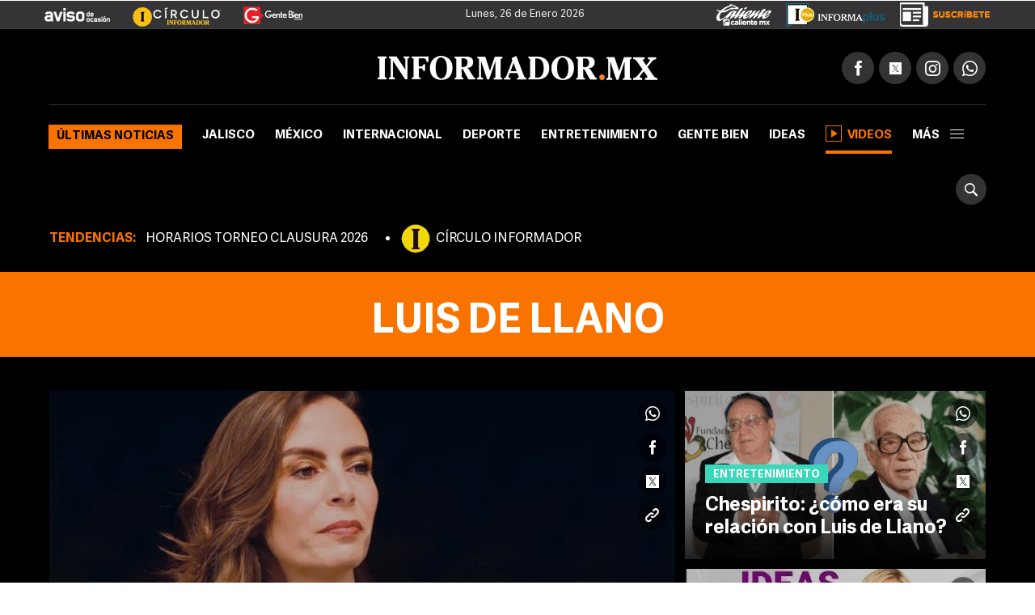

--- FILE ---
content_type: text/html;charset=UTF-8
request_url: https://hls.informador.mx/luis-de-llano-t5712
body_size: 15304
content:
<!DOCTYPE html>
<html lang="es-ES">
	<head>
		<link rel="preload" as="script" href="https://cdn.ampproject.org/v0.js"><meta charset="UTF-8">
<meta http-equiv="X-UA-Compatible" content="IE=edge">
<meta name="viewport" content="width=device-width, initial-scale=1, minimum-scale=1">
<link rel="manifest" href="/manifest.json" />
<script>
window.dataLayer = window.dataLayer || [];
</script>
<!-- Google Tag Manager -->
<script>(function(w,d,s,l,i){w[l]=w[l]||[];w[l].push({'gtm.start':
new Date().getTime(),event:'gtm.js'});var f=d.getElementsByTagName(s)[0],
j=d.createElement(s),dl=l!='dataLayer'?'&l='+l:'';j.async=true;j.src=
'https://www.googletagmanager.com/gtm.js?id='+i+dl;f.parentNode.insertBefore(j,f);
})(window,document,'script','dataLayer','GTM-TZHXTN9');</script>
<!-- End Google Tag Manager -->
<title>Luis de Llano. Últimas noticias de Luis de Llano | El Informador</title>
    <meta name="description" content="Productor mexicano de telenovelas" />
    <meta property="fb:pages" content="115103408384" />
    <meta property="fb:app_id" content="137983413303451" />
    <meta property="og:title" content="Luis de Llano" />
    <meta property="og:type" content="website" />
    <meta property="og:description" content="Productor mexicano de telenovelas" />
    <meta property="og:url" content="https://www.informador.mx/luis-de-llano-t5712">
    <meta property="og:image" content="https://www.informador.mx/__export/1505414948000/sites/elinformador/arte/apps/facebook.jpg" />
    <meta property="og:site_name" content="El Informador :: Noticias de Jalisco, México, Deportes &amp; Entretenimiento" />
    <meta name="twitter:card" content="summary_large_image" />
    <meta name="twitter:title" content="Luis de Llano" />
    <meta name="twitter:image" content="https://www.informador.mx/__export/1505415148000/sites/elinformador/arte/apps/twitter_summary_card.jpg" />
    <meta name="twitter:site" content="https://twitter.com/informador" />
    <meta name="twitter:creator" content="CMS Medios" />
    <meta name="twitter:url" content="informador" />
    <meta name="twitter:domain" content="https://www.informador.mx/luis-de-llano-t5712">
    <meta name="twitter:description" content="Productor mexicano de telenovelas" />
    <link rel="canonical" href="https://www.informador.mx/luis-de-llano-t5712">
	    <link rel="next" id="nextUrl" href="https://www.informador.mx/luis-de-llano-t5712/page-2">
		<script type="application/ld+json">{"@context":"http://schema.org","@type":"WebSite","name":"El Informador","url":"https://www.informador.mx","potentialAction":{"@type":"SearchAction","target":"https://www.informador.mx/buscar.html?search={search_term_string}","query-input":"required name=search_term_string"}}</script><script type="application/ld+json">{"@context":"http://schema.org","@type":"Organization","name":"El Informador :: Noticias de Jalisco, México, Deportes &amp; Entretenimiento","url":"https://www.informador.mx","logo":"https://www.informador.mx/export/sites/elinformador/arte/logo-amp-informador.jpg","sameAs":["https://twitter.com/informador","https://www.facebook.com/elinformador/","https://www.youtube.com/channel/informadormx","https://www.instagram.com/informador/","https://plus.google.com/+informador"]}</script><!--[if lt IE 9]>
        <script src="http://html5shim.googlecode.com/svn/trunk/html5.js"></script>
    < ![endif]-->
    
    <link rel="apple-touch-icon-precomposed" href="/__export/1505415108000/sites/elinformador/arte/apps/precomposed180.png_423348521.png" sizes="57x57">
    <link rel="apple-touch-icon-precomposed" href="/__export/1505415108000/sites/elinformador/arte/apps/precomposed180.png_24156201.png" sizes="60x60">
    <link rel="apple-touch-icon-precomposed" href="/__export/1505415010000/sites/elinformador/arte/apps/precomposed72.png" sizes="72x72">
    <link rel="apple-touch-icon-precomposed" href="/__export/1505415049000/sites/elinformador/arte/apps/precomposed76.png" sizes="76x76">
    <link rel="apple-touch-icon-precomposed" href="/__export/1505415108000/sites/elinformador/arte/apps/precomposed180.png_1435457771.png" sizes="114x114">
    <link rel="apple-touch-icon-precomposed" href="/__export/1505415036000/sites/elinformador/arte/apps/precomposed120.png" sizes="120x120">
    <link rel="apple-touch-icon-precomposed" href="/__export/1505415084000/sites/elinformador/arte/apps/precomposed144.png" sizes="144x144">
    <link rel="apple-touch-icon-precomposed" href="/__export/1505415096000/sites/elinformador/arte/apps/precomposed152.png" sizes="152x152">
    <link rel="apple-touch-icon-precomposed" href="/__export/1505415108000/sites/elinformador/arte/apps/precomposed180.png" sizes="180x180">
    <link href="/__export/1506443340000/sites/elinformador/arte/apps/favicon.ico" rel="shortcut icon">
    <link href="/__export/1506443340000/sites/elinformador/arte/apps/favicon.png" rel="icon" sizes="16x16" type="image/png">
    <link href="/__export/1505414981000/sites/elinformador/arte/apps/favicon32.png" rel="icon" sizes="32x32" type="image/png">
    <link href="/__export/1505415134000/sites/elinformador/arte/apps/favicon96.png" rel="icon" sizes="96x96" type="image/png">
    <link href="/__export/1505415122000/sites/elinformador/arte/apps/precomposed192.png" rel="icon" sizes="192x192" type="image/png">
    
    <link href="/__export/1740439394592/system/modules/com.tfsla.diario.d/resources/app.min.css" rel="stylesheet" />
	<link href="/__export/1653487697779/system/modules/com.tfsla.diario.d/resources/styles/devices.css" rel="stylesheet" />
    
    
    <!-- Begin comScore Tag -->
<script>
  var _comscore = _comscore || [];
  _comscore.push({ c1: "2", c2: "9729495" });
  (function() {
    var s = document.createElement("script"), el = document.getElementsByTagName("script")[0]; s.async = true;
    s.src = (document.location.protocol == "https:" ? "https://sb" : "http://b") + ".scorecardresearch.com/beacon.js";
    el.parentNode.insertBefore(s, el);
  })();
</script>
<noscript>
  <img src="https://sb.scorecardresearch.com/p?c1=2&c2=9729495&cv=2.0&cj=1" />
</noscript>
<!-- End comScore Tag -->
    
<!-- Medios Masivos -->
<!-- Cxense script begin -->
<script type="text/javascript">
var cX = cX || {}; cX.callQueue = cX.callQueue || [];
cX.callQueue.push(['setSiteId','1136332841875363313']);
cX.callQueue.push(['sendPageViewEvent']);
</script>
<script type="text/javascript">
(function(d,s,e,t){e=d.createElement(s);e.type='text/java'+s;e.async='async';
e.src='http'+('https:'===location.protocol?'s://s':'://')+'cdn.cxense.com/cx.js';
t=d.getElementsByTagName(s)[0];t.parentNode.insertBefore(e,t);})(document,'script');
</script>
<!-- Cxense script end -->
<!-- Medios Masivos -->
<!-- Teads Cookieless Tag -->
<script>
  window.teads_analytics = window.teads_analytics || {};
  window.teads_analytics.analytics_tag_id = "PUB_19008";
  window.teads_analytics.share = window.teads_analytics.share || function() {
    ;(window.teads_analytics.shared_data = window.teads_analytics.shared_data || []).push(arguments)
  };
</script>
<script async src="https://a.teads.tv/analytics/tag.js"></script>
<!-- Teads Cookieless Tag end --><script type="application/ld+json" id="list-ldjson">{"@context":"http://schema.org","@type":"ItemList","itemListElement":[]}</script><!-- NuNo: 6 -->
		<!-- DFP TARGETING !-->
		<script async src="https://cdn.ampproject.org/v0.js"></script>		
<script async custom-element="amp-ad" src="https://cdn.ampproject.org/v0/amp-ad-0.1.js"></script>
<script async custom-element="amp-sticky-ad" src="https://cdn.ampproject.org/v0/amp-sticky-ad-1.0.js"></script><script>var sizes = [
  [300, 250],
  [[970, 90], [728, 90]],
  [728, 90],
  [1, 1]
  ];
var idata = {
'slots':{
'intersticial':{'gt':'/1001694/InfoMobileInterstitial320x480', 'indn':0},
'side':{'cont':'div-gpt-ad-1505952612822-2', 'gt':'/1001694/InformadorWWW_Seccion_Square01_300x250', 'sizes':sizes[0], 'aps_size':[sizes[0]], 'indn':0, 'load':true},
'billb':{'cont':'div-gpt-ad-1497370577401-0', 'gt':'/1001694/billboard_top','sizes':[980, 250],'close':15000, 'indn':0}, 
//'preh':{'cont':'div-gpt-ad-1505952612822-1', 'gt':'/1001694/WWW_Home_Pre-Seccion_800x600','sizes':[800, 600],'close':15000, 'indn':0}, 
'stic':{'cont':'div-gpt-ad-1511567761041-0', 'gt':'/1001694/Sticky_Desktop', 'indn':0}, 
'1x1d':{'cont':'div-gpt-ad-1539621500235-0', 'gt':'/1001694/1x1Desktop','sizes':sizes[3], 'indn':0, 'indp':0},
'lbl':{'cont':'div-gpt-ad-1505952612822-5', 'gt':'/1001694/InformadorWWW_Seccion_Leaderboard_Bottom_970x90', 'sizes':sizes[1], 'aps_size':sizes[1], 'indn':0},
'lb1':{'cont':'div-gpt-ad-1507299657162-0', 'gt':'/1001694/SEC_LB_1', 'sizes':sizes[2], 'aps_size':[sizes[2]], 'indn':0, 'indp':2},
'lb2':{'cont':'div-gpt-ad-1507299657162-1', 'gt':'/1001694/SEC_LB_2', 'sizes':sizes[2], 'aps_size':[sizes[2]], 'indn':0, 'indp':4},
'lb3':{'cont':'div-gpt-ad-1507299657162-2', 'gt':'/1001694/SEC_LB_3', 'sizes':sizes[2], 'aps_size':[sizes[2]], 'indn':1, 'indp':3},
'lb4':{'cont':'div-gpt-ad-1507299657162-3', 'gt':'/1001694/SEC_LB_4', 'sizes':sizes[2], 'aps_size':[sizes[2]], 'indn':1, 'indp':6},
'lbi1':{'coni':'infinite-ad-','conf':'-1', 'gt':'/1001694/SEC_LB_5', 'sizes':sizes[2], 'aps_size':[sizes[2]], 'indn':'i','indi':3, 'indp':3},
'lbi2':{'coni':'infinite-ad-','conf':'-2', 'gt':'/1001694/SEC_LB_5', 'sizes':sizes[2], 'aps_size':[sizes[2]], 'indn':'i','indi':3, 'indp':6},
}
};
function load_newPage(page, adId)
{
console.log(idata.slots, adId);
if (idata.slots[adId]!==undefined){ idata.load.push(adId); }
console.log('to_load', idata.load);
}</script><script>idata.otC = {'nump':6};
            	 idata.target = [{'k':'GAdsBlock', 'v':'false'}, {'k':'PosSiteWid', 'v':'Tema'}, {'k':'Tema', 'v':'luis-de-llano'}];</script>
            	<script async='async' src='https://securepubads.g.doubleclick.net/tag/js/gpt.js'></script>
<script>
window.googletag = window.googletag || {cmd: []};
googletag.cmd.push(function() {
googletag.pubads().disableInitialLoad();
});
var slot_key = Object.keys(idata.slots); var slots = [];
!function(a9,a,p,s,t,A,g){if(a[a9])return;function q(c,r){a[a9]._Q.push([c,r])}a[a9]={init:function(){q("i",arguments)},fetchBids:function(){q("f",arguments)},setDisplayBids:function(){},targetingKeys:function(){return[]},_Q:[]};A=p.createElement(s);A.async=!0;A.src=t;g=p.getElementsByTagName(s)[0];g.parentNode.insertBefore(A,g)}("apstag",window,document,"script","//c.amazon-adsystem.com/aax2/apstag.js");
var slots = {}; function timeout(domIdx){ var elm = document.getElementById(domIdx);  if(typeof elm== "object"){ elm.parentNode.removeChild(elm); } }
loadAds(1);
function loadAds(index){
  // console.log('loadAds 2 ', index);
  var slots_aps= [];
  var slots_ref = [];
  idata.load = [];
  if(index!='s'){
    for (i = 0; i < slot_key.length; i++){
      var b_loa = false;
      var indnt = idata.slots[slot_key[i]].indn;
      if((indnt=='i'&&index>=idata.slots[slot_key[i]].indi)||(idata.slots[slot_key[i]].ind===true&&idata.slots[slot_key[i]].indn<=index-1)){ indnt = index-1; }
      if(
        indnt==index-1
        &&
        (idata.slots[slot_key[i]].indp==undefined||(idata.slots[slot_key[i]].indp!=undefined&&idata.slots[slot_key[i]].indp<=idata.otC.nump))
        ){ b_loa = true; }
if(b_loa===false&&idata.slots[slot_key[i]].load!=undefined){ 
slots_aps.push({ slotID: idata.slots[slot_key[i]].cont, slotName: idata.slots[slot_key[i]].gt, sizes: idata.slots[slot_key[i]].aps_size}); 
}
      if(b_loa){
        idata.load.push(slot_key[i]);
       // console.log('a aps', i, idata.slots[slot_key[i]].aps_size);
        if(idata.slots[slot_key[i]].aps_size){
          var  slot_cont = (idata.slots[slot_key[i]].indn=='i'||idata.slots[slot_key[i]].ind===true) ? (idata.slots[slot_key[i]].cont&&index==1?idata.slots[slot_key[i]].cont:idata.slots[slot_key[i]].coni+(index==1?0:index)+idata.slots[slot_key[i]].conf ) : idata.slots[slot_key[i]].cont;
        //  console.log('aps', index,slot_cont);
          slots_aps.push({ slotID: slot_cont, slotName: idata.slots[slot_key[i]].gt, sizes: idata.slots[slot_key[i]].aps_size});
        }
      }//else if(slot_key[i]=='side'){ slots_aps.push({ slotID: idata.slots[slot_key[i]].cont, slotName: idata.slots[slot_key[i]].gt, sizes: idata.slots[slot_key[i]].aps_size}); }
    }
  }else{
    slots_aps.push({ slotID: idata.slots['side'].cont, slotName: idata.slots['side'].gt, sizes: idata.slots['side'].aps_size});
  }
 // console.log('load', idata.load);
  if(idata.load.length>0){
   // console.log('slots_aps', slots_aps);
    googletag.cmd.push(function() {
      var close_slot = [];
      for (i = 0; i < idata.load.length; i++){
        if(idata.slots[idata.load[i]]){
          islot = idata.slots[idata.load[i]];
           // console.log('load iislot', islot);
          var  slot_cont = (islot.ind===true||islot.indn=='i') ? (islot.cont&&index==1?islot.cont:islot.coni+(index==1?0:index)+islot.conf ) : islot.cont;
          if(idata.load[i]=='intersticial'){
              slots[idata.load[i]] = googletag.defineOutOfPageSlot(islot.gt, googletag.enums.OutOfPageFormat.INTERSTITIAL), slots[idata.load[i]] && ( slots[idata.load[i]].addService(googletag.pubads()) , console.log("interstitialSlot has service..."), googletag.pubads().addEventListener("slotOnload",function(t){ slots[idata.load[i]]===t.slot && console.log("Interstitial is loaded.", t.slot) } ) );
          }else{
            if(islot.sizes)
            {
              var gt_slot = googletag.defineSlot( islot.gt, islot.sizes, slot_cont) ;

             // console.log('load gislot', islot.gt, islot.sizes, slot_cont);
            }else{
              var gt_slot = googletag.defineOutOfPageSlot(islot.gt, slot_cont) ;

           // console.log('load goislot', islot.gt, slot_cont);
            }
           // console.log('load islot', islot, gt_slot.getSlotElementId(), gt_slot);
            gt_slot.addService(googletag.pubads());
            if(islot.close){
              gt_slot.setCollapseEmptyDiv(true,true);
              close_slot.push({ slotID: slot_cont, timeout: islot.close, createElement: idata.load[i]=='preh'?'div':'span'});
            }
            if(slot_key[i]=='side'){ slots[idata.load[i]] = gt_slot; }
            slots_ref.push(gt_slot);
          }
        }
      }
     // console.log(idata.target.length, idata.target);
      for (i = 0; i < idata.target.length; i++){
valT = idata.target[i].v;
if(idata.otC['target'+idata.target[i].k]){ valT = idata.otC['target'+idata.target[i].k]; }
        googletag.pubads().setTargeting(idata.target[i].k, valT);
      }
     // console.log('close', close_slot);
      if(close_slot.length>0)
      {
        googletag.pubads().addEventListener('slotRenderEnded', function(event) {
          if(event.isEmpty===false){
            for (i = 0; i < close_slot.length; i++){
              if(event.size!=null){ 
                var domId = event.slot.getSlotId().getDomId();
                if(domId==close_slot[i].slotID){ 
                  setTimeout( function(){ timeout(domId); }, close_slot[i].timeout);
                  var btn= document.createElement(close_slot[i].createElement); 
                  if(close_slot[i].createElement=='div'){ btn.id = 'cerrar_ad'; } btn.title = 'Cerrar';
                  btn.innerHTML = 'X'; 
                  document.getElementById(domId).appendChild( btn );btn.onclick = function() { var elem = document.querySelector('#'+domId);
                  elem.parentNode.removeChild(elem); }; 
                }
              }
            }
          }
        }); 
      }
      googletag.pubads().enableSingleRequest();
      googletag.enableServices();
    });
  }
  if(slots_aps.length>0){
    function _getGPTSlots(apstagSlots) {
    // get all of the slot IDs that were requested
       var slotIDs = apstagSlots.map(function(slot) { return slot.slotID; });
          // return the slot objects corresponding to the gpt slotIDs
          return googletag.pubads().getSlots().filter(function(slot) {
            // return true if the ID of the slot object is in the gpt slotIDs array
            return slotIDs.indexOf(slot.getSlotElementId()) > -1;
     });
    }
   // console.log('slots_aps init', slots_aps);
    apstag.init({
      pubID: '4ea63c78-a6d0-4cf8-8f91-ee99713f9fbc',
      adServer: 'googletag',
      bidTimeout: 2e3
    });
    apstag.fetchBids({
      slots: slots_aps
    }, function(bids) {
      // set apstag bids, then trigger the first request to GAM
     // console.log('bids', bids);
      googletag.cmd.push(function() {
        apstag.setDisplayBids();
       // console.log('slots_ref', slots_ref, slots_aps);
      if(index==1){ googletag.pubads().refresh(); }else{  if(slots_ref.length>=slots_aps.length){  googletag.pubads().refresh(slots_ref); }else{ 
 googletag.pubads().refresh(_getGPTSlots(slots_aps)); } 
}

      });
    });
  }
}
</script><!-- / DFP TARGETING !-->
		<script>
		dataLayer.push({
		 'event': 'page_info',
		 'etiqueta': 'Luis de Llano',
		 'hit-template': 'tema',
		 'hit-type': 'desktop'
		});
		</script>
		<!-- SpecRules true !-->
  		<script type="speculationrules">{"prerender":[{"urls":["/entretenimiento/sasha-sokol-luis-de-llano-incumple-sanciones-y-no-ha-ofrecido-disculpa-publica-20260120-0176.html","/entretenimiento/Chespirito-como-era-su-relacion-con-Luis-Llano-20250702-0132.html","/ideas/Gracias-Sasha-20250628-0036.html","/ideas/El-tiempo-no-borra-el-abuso-20250626-0144.html","/entretenimiento/Luis-de-Llano-SCJN-ratifica-condena-contra-el-productor-por-relacion-con-Sasha-Sokol-20250626-0035.html","/entretenimiento/Juicios-Sasha-Sokol-contra-su-agresor-20240308-0152.html","/entretenimiento/Juicios-Sasha-Sokol-reacciona-a-la-Ley-Magno-que-promueve-Luis-de-Llano-20240117-0173.html","/entretenimiento/Sasha-Sokol-y-Luis-de-Llano-Benny-Ibarra-habla-sobre-la-sentencia-de-su-tio-20230514-0069.html","/entretenimiento/Luis-de-Llano-y-Sasha-Sokol-Ella-era-Rita-Macedo-la-polemica-madre-del-productor-20230511-0059.html"],"eagerness":"moderate"}]}</script><!-- / SpecRules !-->
	</head>
	<body class="page-section page-tag tag-luis-de-llano tag-5712" data-domain="https://www.informador.mx" data-page="1" data-singini="true" data-sing="Luis de Llano" data-url="https://www.informador.mx/luis-de-llano-t5712/">
		
		<!-- Google Tag Manager (noscript) -->
<noscript><iframe src="https://www.googletagmanager.com/ns.html?id=GTM-TZHXTN9"
height="0" width="0" style="display:none;visibility:hidden"></iframe></noscript>
<!-- End Google Tag Manager (noscript) --><div id="banner-1x1" class="banner">
			<!-- /1001694/1x1Desktop --><div id='div-gpt-ad-1539621500235-0' style='height:1px; width:1px;'><script>googletag.cmd.push(function() { googletag.display('div-gpt-ad-1539621500235-0'); });</script></div></div>
		<!-- /1001694/Sticky_Desktop --><div id='div-gpt-ad-1511567761041-0'><script>googletag.cmd.push(function() { googletag.display('div-gpt-ad-1511567761041-0'); });</script></div><div id="banner-takeover" class="banner">
			</div>
		
		<div id="banner-billboard" class="banner banner-header">
			<div id='div-gpt-ad-1497370577401-0'><script>googletag.cmd.push(function() { googletag.display('div-gpt-ad-1497370577401-0'); });</script></div></div>	
		
		<div class="header__logos " style="position:relative">
	<div class="row--fluid">
		<a href="http://aviso.informador.com.mx/" class="sl_aviso sp_logo" target="_blank" title="Ir a Aviso de Ocasión Informador">
			</a>
		<a href="http://www.circuloinformador.mx/" class="sl_circulo sp_logo" target="_blank" title="Ir a Circulo Informador">
			</a>			
		<a href="/seccion/gentebien/" class="sl_gente sp_logo" title="Ir a Gente Bien">
			</a>   
	    <div class="header_date">
	        <span id="hd_date" class="hd_date" style="border:none">
	            Lunes, 
	            26 de Enero&nbsp;2026</span>
	        <span id="hd_hour" class="hd_hour"></span>
	    </div>
	    <div class="header_top_right">
	    	<a href="http://online.caliente.mx/promoRedirect?member=informador&campaign=DEFAULT&channel=DEFAULT&zone=54623980&lp=0" class="sl_caliente sp_logo" target="_blank" title="Ir a caliente.mx">
			</a>
	        <a href="https://elinformador.pressreader.com/el-informador" class="ic-infpl sp_logo adic" target="_blank" title="Epaper">
	        	</a>
	        <a href="https://www.circuloinformador.mx/paquetes?utm_source=home&utm_medium=home&utm_campaign=wwwhome" class="ic-cirsu sp_logo adic" target="_blank" title="Suscríbete">
			</a>
	    </div>  			
	</div>
</div>
<header class="header-top site-header">
	<div class="row--fluid">
		<div class="row__logo">
			<a href="/" data-google-interstitial="false"  title="Ir al inicio" class="header__logo">
				<img alt="Logo de El Informador :: Noticias de Jalisco, México, Deportes &amp; Entretenimiento"  src="/export/sites/elinformador/arte/logo-desktop.png_162544458.png" width="346" height="30"/>
			</a>
			<div class="actions">
				
				<div class="social subnav">
					<span class="icon icon__facebook"></span>
					<span class="icon icon__twitter"></span>
					<span class="icon icon__instagram"></span>
					<a href="https://api.whatsapp.com/send?phone=523331913134" target="_blank" title="Contactenos por whatsapp"  class="icon icon__whatsapp"></a>
					<div class="submenu">
						<div class="fb-button">
							<div class="fb-like" data-href="https://www.facebook.com/elinformador/" data-layout="button_count" data-action="like" data-size="small" data-show-faces="false" data-share="false"></div>
						</div>
						<div class="tw-button">
							<a href="https://twitter.com/informador" class="twitter-follow-button" data-show-count="true" data-show-screen-name="false">Seguir @informador</a>
						</div>
						<div class="yt-button">
							<div class="g-ytsubscribe" data-channelid="UC-mLgnmcXpr9Sqe66gQfAMQ" data-layout="default" data-count="default"></div>
						</div>
						<div class="ins-button">
							<a href="https://www.instagram.com/informador/" target="_blank" title="Seguinos en Instagram">
								<span class="image"></span>
								<span class="text">Seguir</span>
							</a>
						</div>
						<div class="wsp-button">
							<a href="https://api.whatsapp.com/send?phone=523331913134" target="_blank" title="Contactenos por whatsapp">
								<span class="image"></span>
							</a>
						</div>
						</div>
				</div>
			</div>
		</div>
		<div class="row__nav">
		
			<a href="/" data-google-interstitial="false"  title="Ir al inicio" class="nav__logo">
				<img alt="Logo de El Informador :: Noticias de Jalisco, México, Deportes &amp; Entretenimiento" class="lazyload"  src="/export/sites/elinformador/arte/logo-desktop--min.png_349283178.png" width="16" height="36"/>
			</a>
			<nav class="nav__header full">
					<button type="button" class="trigger-menu">Secciones</button>
						<ul>
							<li class="ultimas active"><a href="/seccion/ultimas-noticias/" data-google-interstitial="false" >Últimas noticias</a></li>
							<li class="jalisco"><a href="/seccion/jalisco/" data-google-interstitial="false" >Jalisco</a></li>
							<li class="mexico"><a href="/seccion/mexico/" data-google-interstitial="false" >México</a></li>
							<li class="internacional"><a href="/seccion/internacional/" data-google-interstitial="false" >Internacional</a></li>
							<li class="deportes"><a href="/seccion/deportes/" data-google-interstitial="false" >Deporte</a></li>
							<li class="entretenimiento"><a href="/seccion/entretenimiento/" data-google-interstitial="false" >Entretenimiento</a></li>
							<li class="gentebien"><a href="/seccion/gentebien/" data-google-interstitial="false" >Gente Bien</a></li>
							<li class="ideas"><a href="/seccion/ideas/" data-google-interstitial="false" >Ideas</a></li>
							<li class=" active"><a href="/seccion/videos/" data-google-interstitial="false" ><span class="video-player"></span>Videos</a></li>
							<li class="subnav full">
								<a class="trigger" >más<span></span></a>
								<div class="submenu">
									<div class="content__nav">
									<div class="col col_3"><ul class="content__ul"><li class="content__li ultimas">
													<a href="/seccion/ultimas-noticias/" data-google-interstitial="false" title="Ir a Últimas noticias">Últimas noticias</a>
													</li>
								    				<li class="content__li jalisco">
													<a href="/seccion/jalisco/" data-google-interstitial="false" title="Ir a Jalisco">Jalisco</a>
													</li>
								    				<li class="content__li mexico">
													<a href="/seccion/mexico/" data-google-interstitial="false" title="Ir a México">México</a>
													</li>
								    				<li class="content__li internacional">
													<a href="/seccion/internacional/" data-google-interstitial="false" title="Ir a Internacional">Internacional</a>
													</li>
								    				<li class="content__li deportes">
													<a href="/seccion/deportes/" data-google-interstitial="false" title="Ir a Deporte">Deporte</a>
													</li>
								    				<li class="content__li entretenimiento">
													<a href="/seccion/entretenimiento/" data-google-interstitial="false" title="Ir a Entretenimiento">Entretenimiento</a>
													</li>
								    				<li class="content__li estilo">
													<a href="/seccion/estilo/" data-google-interstitial="false" title="Ir a Estilo">Estilo</a>
													</li>
								    				<li class="content__li gentebien">
													<a href="/seccion/gentebien/" data-google-interstitial="false" title="Ir a Gente Bien">Gente Bien</a>
													</li>
								    				<li class="content__li ideas">
													<a href="/seccion/ideas/" data-google-interstitial="false" title="Ir a Ideas">Ideas</a>
													</li>
								    				<li class="content__li economia">
													<a href="/seccion/economia/" data-google-interstitial="false" title="Ir a Economía">Economía</a>
													</li>
								    				<li class="content__li tecnologia">
													<a href="/seccion/tecnologia/" data-google-interstitial="false" title="Ir a Tecnología">Tecnología</a>
													</li>
								    				<li class="content__li">
													<a href="/seccion/cultura/" data-google-interstitial="false" title="Ir a Cultura">Cultura</a>
													</li>
								    				<li class="content__li">
													<a href="/seccion/videos/" data-google-interstitial="false" title="Ir a Videos" class="ic-video"><span class="video-player"></span>Videos</a>
													</li>
								    				<li class="content__li">
													<a href="/seccion/humor/" data-google-interstitial="false" title="Ir a Cartuchos">Cartuchos</a>
													</li>
								    				</ul></div><!-- duv --><div class="col col_3"><ul class="content__ul"><li class="content__li">
													<a href="/dias-festivos-y-puentes-t36108" data-google-interstitial="false" title="Ir a Días festivos y puentes">Días festivos y puentes</a>
													</li>
								    				<li class="content__li">
													<a href="/gobierno-de-jalisco-t412" data-google-interstitial="false" title="Ir a Gobierno de Jalisco">Gobierno de Jalisco</a>
													</li>
								    				<li class="content__li">
													<a href="/transporte-publico-t327" data-google-interstitial="false" title="Ir a Transporte Público">Transporte Público</a>
													</li>
								    				<li class="content__li">
													<a href="/zmg-t1866" data-google-interstitial="false" title="Ir a ZMG">ZMG</a>
													</li>
								    				<li class="content__li">
													<a href="/tren-ligero-t1197" data-google-interstitial="false" title="Ir a Tren Ligero">Tren Ligero</a>
													</li>
								    				<li class="content__li">
													<a href="/ciudad-de-mexico-t2169" data-google-interstitial="false" title="Ir a Ciudad de México">Ciudad de México</a>
													</li>
								    				<li class="content__li">
													<a href="/vicente-fernandez-t301" data-google-interstitial="false" title="Ir a Vicente Fernández">Vicente Fernández</a>
													</li>
								    				<li class="content__li">
													<a href="/impuestos-t1446" data-google-interstitial="false" title="Ir a Impuestos">Impuestos</a>
													</li>
								    				<li class="content__li">
													<a href="/seguridad-en-jalisco-t4" data-google-interstitial="false" title="Ir a Seguridad en Jalisco">Seguridad en Jalisco</a>
													</li>
								    				<li class="content__li">
													<a href="/guadalajara-t444" target="_blank" data-google-interstitial="false" title="Ir a Guadalajara">Guadalajara</a>
													</li>
								    				<li class="content__li">
													<a href="/balacera-t2851" data-google-interstitial="false" title="Ir a Balacera">Balacera</a>
													</li>
								    				</ul></div><!-- duv --><div class="col col_3"><ul class="content__ul"><li class="content__li">
													<a href="/puerto-vallarta-t1462" data-google-interstitial="false" title="Ir a Puerto Vallarta">Puerto Vallarta</a>
													</li>
								    				<li class="content__li">
													<a href="/netflix-t9013" data-google-interstitial="false" title="Ir a Netflix">Netflix</a>
													</li>
								    				<li class="content__li">
													<a href="/streaming-t5851" data-google-interstitial="false" title="Ir a Streaming">Streaming</a>
													</li>
								    				<li class="content__li">
													<a href="/series-de-television-t2525" data-google-interstitial="false" title="Ir a Series de Televisión">Series de Televisión</a>
													</li>
								    				<li class="content__li">
													<a href="/peliculas-t691" data-google-interstitial="false" title="Ir a Películas">Películas</a>
													</li>
								    				<li class="content__li">
													<a href="/television-t37" data-google-interstitial="false" title="Ir a Televisión">Televisión</a>
													</li>
								    				<li class="content__li">
													<a href="/musica-t32" data-google-interstitial="false" title="Ir a Música">Música</a>
													</li>
								    				<li class="content__li">
													<a href="/chivas-t23" data-google-interstitial="false" title="Ir a Chivas">Chivas</a>
													</li>
								    				<li class="content__li">
													<a href="/aguilas-del-america-t670" data-google-interstitial="false" title="Ir a Club América">Club América</a>
													</li>
								    				<li class="content__li">
													<a href="/atlas-t24" data-google-interstitial="false" title="Ir a Atlas">Atlas</a>
													</li>
								    				<li class="content__li">
													<a href="/sergio-perez-t2189" data-google-interstitial="false" title="Ir a Sergio Checo Pérez">Sergio "Checo" Pérez</a>
													</li>
								    				<li class="content__li">
													<a href="/f1-t426" data-google-interstitial="false" title="Ir a F1">F1</a>
													</li>
								    				<li class="content__li">
													<a href="/saul-canelo-alvarez-t5816" data-google-interstitial="false" title="Ir a Canelo Álvarez">Canelo Álvarez</a>
													</li>
								    				<li class="content__li">
													<a href="/redes-sociales-t7703" data-google-interstitial="false" title="Ir a Redes sociales">Redes sociales</a>
													</li>
								    				</ul></div><!-- duv --><div class="col col_3"><ul class="content__ul"><li class="content__li">
													<a href="https://www.circuloinformador.mx/paquetes?utm_source=home&utm_medium=home&utm_campaign=wwwhome" target="_blank" data-google-interstitial="false" title="Ir a Suscríbete" class="sp_logo adic ic-cirsu"></a>
													</li>
								    				<li class="content__li">
													<a href="https://www.informador.mx/epaper" target="_blank" data-google-interstitial="false" title="Ir a Informaplus" class="sp_logo adic ic-infpl"></a>
													</li>
								    				<li class="content__li">
													<a href="http://hemeroteca.informador.com.mx/" target="_blank" data-google-interstitial="false" title="Ir a Hemeroteca">Hemeroteca</a>
													</li>
								    				<li class="content__li">
													<a href="/pages/rss.html" data-google-interstitial="false" title="Ir a RSS">RSS</a>
													</li>
								    				</ul></div><!-- duv --></div><div class="content__nav _btm"><div class=""><ul class="content__ul"><li class="content__li">
													<a href="/contacto.html" data-google-interstitial="false" title="Ir a Contactar a la redacción">Contactar a la redacción</a>
													</li>
								    				<li class="content__li">
													<a href="/pages/derecho-replica.html" data-google-interstitial="false" title="Ir a Derecho de réplica">Derecho de réplica</a>
													</li>
								    				<li class="content__li">
													<a href="/pages/publicidad.html" data-google-interstitial="false" title="Ir a Aviso de privacidad">Aviso de privacidad</a>
													</li>
								    				</div><!-- duv1 -->
							</li>
						</ul>
					</nav>
			<button type="button" class="icon icon__search_cool lkn_search">
				<span>Buscar</span>
			</button>
		</div>
	</div>
	<form class="site-search" action="/buscar.html" method="POST">
		<fieldset>
			<button type="submit" class="icon icon__search_cool"></button>
			<input type="text" name="search" placeholder="Buscar" />
			<button type="button" class="close"></button>
		</fieldset>
	</form>
	
</header>
<nav class="nav__hotlinks h50">
<div class="content_nav_hdr">
		<ul><li>TENDENCIAS:</li>
		   <li class="content__li i0">
				<a href="/horarios-clausura-2026-t148995" title="" data-google-interstitial="false" class="hot-link">HORARIOS TORNEO CLAUSURA 2026</a>
				</li>
		<li class="content__li i1">
				<a href="http://bit.ly/3JHwlYa" title="" data-google-interstitial="false" class="acirculo">CÍRCULO INFORMADOR</a>
				</li>
		</ul>
		</div>
 	</nav>
<section class="site-main">			
			<div class="section-content">
				<div class="home-featured">
					<header class="section-header">
						<h1 class="section-title">Luis de Llano</h1>
						</header>
					
					<div class="page-builder">
	<div class="clearfix">
	<article class="news news-inner news-builder-medium entretenimiento" >
				<div class="news-share">
					<a href="https://api.whatsapp.com/send?text=Mira este articulo " target="_blank" rel="noopener" class="icon icon__whatsapp"></a>
					<button type="button" class="icon icon__facebook" data-share="facebook" data-link="https://www.informador.mx/entretenimiento/sasha-sokol-luis-de-llano-incumple-sanciones-y-no-ha-ofrecido-disculpa-publica-20260120-0176.html"></button>
					<button type="button" class="icon icon__twitter" data-share="twitter" data-link="https://www.informador.mx/entretenimiento/sasha-sokol-luis-de-llano-incumple-sanciones-y-no-ha-ofrecido-disculpa-publica-20260120-0176.html" data-text="Sasha Sokol menciona que Luis de Llano sigue sin cumplir su sentencia"></button>
					<button type="button" class="icon icon__link" data-share="simple_copy" data-link="https://www.informador.mx/entretenimiento/sasha-sokol-luis-de-llano-incumple-sanciones-y-no-ha-ofrecido-disculpa-publica-20260120-0176.html"></button>
				</div>
				
				<figure class="news-media" >
						<a href="/entretenimiento/sasha-sokol-luis-de-llano-incumple-sanciones-y-no-ha-ofrecido-disculpa-publica-20260120-0176.html" title="Sasha Sokol menciona que Luis de Llano sigue sin cumplir su sentencia">
							<img src="/__export/1709962218931/sites/elinformador/img/2024/03/08/imagen_m_vmkyimagen_rs1157583_age-2020-08-17-16-24-24_crop1709962215904.jpg_1638989778.jpg" width='938' height='521' alt="En entrevista con el programa “Siéntese quien pueda”, la exintegrante de Timbiriche explicó que el productor únicamente ha cumplido con la acreditación del curso, pero ha dejado pendientes el resto de las obligaciones establecidas en la sentencia. SUN / ARCHIVO" />
							</a>
					</figure>
				<div class="news-data">
					
					<span class="news-section">Entretenimiento</span>
					<h2 class="news-title">
						<a href="/entretenimiento/sasha-sokol-luis-de-llano-incumple-sanciones-y-no-ha-ofrecido-disculpa-publica-20260120-0176.html" title="Sasha Sokol menciona que Luis de Llano sigue sin cumplir su sentencia" >
							Sasha Sokol menciona que Luis de Llano sigue sin cumplir su sentencia</a>
					</h2>
					
				</div>
			</article>
				
		<div class="page-builder-vert">
			<div class="MiniaturasVerticales">
		<article class="news news-inner news-builder-largest entretenimiento" >
					
					<div class="news-share">
						<a href="https://api.whatsapp.com/send?text=Mira este articulo " target="_blank" rel="noopener" class="icon icon__whatsapp"></a>
						<button type="button" class="icon icon__facebook" data-share="facebook" data-link="https://www.informador.mx/entretenimiento/Chespirito-como-era-su-relacion-con-Luis-Llano-20250702-0132.html"></button>
						<button type="button" class="icon icon__twitter" data-share="twitter" data-link="https://www.informador.mx/entretenimiento/Chespirito-como-era-su-relacion-con-Luis-Llano-20250702-0132.html" data-text="Chespirito: ¿cómo era su relación con Luis de Llano?"></button>
						<button type="button" class="icon icon__link" data-share="simple_copy" data-link="https://www.informador.mx/entretenimiento/Chespirito-como-era-su-relacion-con-Luis-Llano-20250702-0132.html"></button>
					</div>
					
					<figure class="news-media" >
							<a href="/entretenimiento/Chespirito-como-era-su-relacion-con-Luis-Llano-20250702-0132.html" title="Chespirito: ¿cómo era su relación con Luis de Llano?">
								<img src="/__export/1751490995634/sites/elinformador/img/2025/07/02/hot_sale_-_2025-07-02t151415_590_version1751490993665.png_1695198938.png" width='457' height='254' alt="El vínculo entre Chespirito y Luis de Llano Palmer, según especialistas, fue significativo para el comediante. SUN/ ARCHIVO/ EL INFORMADOR/ ARCHIVO" />
								</a>
						</figure>
					<div class="news-data">
						
						<span class="news-section">Entretenimiento</span>
						<h2 class="news-title">
							<a href="/entretenimiento/Chespirito-como-era-su-relacion-con-Luis-Llano-20250702-0132.html" title="Chespirito: ¿cómo era su relación con Luis de Llano?" >
								Chespirito: ¿cómo era su relación con Luis de Llano?</a>
						</h2>
						
					</div>	
				</article>	
			<article class="news news-inner news-builder-largest ideas" >
					
					<div class="news-share">
						<a href="https://api.whatsapp.com/send?text=Mira este articulo " target="_blank" rel="noopener" class="icon icon__whatsapp"></a>
						<button type="button" class="icon icon__facebook" data-share="facebook" data-link="https://www.informador.mx/ideas/Gracias-Sasha-20250628-0036.html"></button>
						<button type="button" class="icon icon__twitter" data-share="twitter" data-link="https://www.informador.mx/ideas/Gracias-Sasha-20250628-0036.html" data-text="¡Gracias, Sasha!"></button>
						<button type="button" class="icon icon__link" data-share="simple_copy" data-link="https://www.informador.mx/ideas/Gracias-Sasha-20250628-0036.html"></button>
					</div>
					
					<figure class="news-media" >
							<a href="/ideas/Gracias-Sasha-20250628-0036.html" title="¡Gracias, Sasha!">
								<img src="/__export/1750163636646/sites/elinformador/img/2025/06/17/[base64].jpg_195882809.jpg" width='457' height='254' alt="¡Gracias, Sasha!" />
								</a>
						</figure>
					<div class="news-data">
						
						<span class="news-section">Ideas</span>
						<h2 class="news-title">
							<a href="/ideas/Gracias-Sasha-20250628-0036.html" title="¡Gracias, Sasha!" >
								¡Gracias, Sasha!</a>
						</h2>
						
					</div>	
				</article>	
			</div>
		</div>	
		</div>
</div></div>
				
				<div class="banner banner-fullwidth"> <div id='div-gpt-ad-1505952612822-5' style='height:90px; width:970px;'>    <script>        googletag.cmd.push(function() { googletag.display('div-gpt-ad-1505952612822-5'); });    </script></div></div> <div class="row">
					<div class="mod mod-home-latestnews">
						<div class="mod-header">
							<h2 class="mod-title">Últimas noticias de Luis de Llano</h2>
						</div>
						<div class="mod-content clearfix">
							<div class="col-aside">
								<section class="mod mod-lomasvisto">
			<header class="mod-header">
				<h2 class="mod-title">Selección del Editor</h2>
			</header>
			<ol class="mod-content">
	<li>
					<article class="news news-summary internacional" >
						<span class="mod-number">1</span>
						
						<figure class="news-media" >																
								<a href="/internacional/kristi-noem-gobernador-de-california-pide-la-renuncia-de-la-secretaria-de-seguridad-nacional-20260125-0083.html" title="null" target="_self">
										<img src="/__export/1769382655715/sites/elinformador/img/2026/01/25/kristi_noem-afp_version1769382577040.png_1757103623.png" width='127' height='95' alt="Tanto Noem como Bovino afirmaron que Alex Pretti, el hombre de 37 años asesinado en Mineápolis, "se acercó a los agentes de la Patrulla Fronteriza de Estados Unidos con una pistola semiautomática de 9 mm". AFP / ARCHIVO" />
										
								</a>
							</figure>
							<div class="news-data">
							<a href="/seccion/internacional/" class="news-section" title="Internacional">Internacional</a>
							<h1 class="news-title">
								<a href="/internacional/kristi-noem-gobernador-de-california-pide-la-renuncia-de-la-secretaria-de-seguridad-nacional-20260125-0083.html" title="Gobernador de California pide la renuncia de Kristi Noem" target="_self" >
									Gobernador de California pide la renuncia de Kristi Noem</a>
							</h1>
						</div>
					</article>
				</li>
	
	<li>
					<article class="news news-summary jalisco" >
						<span class="mod-number">2</span>
						
						<figure class="news-media" >																
								<a href="/jalisco/zoologico-guadalajara-lanza-paquetes-de-adulto-a-precio-de-nino-conoce-las-fechas-20260124-0111.html" title="null" target="_self">
										<img src="/__export/1769317553909/sites/elinformador/img/2026/01/24/zooloxgico_guadalajara_lanza_paquetes_de_adulto_a_precio_de_ninxox_conoce_las_fechas_version1769317526046.png_502662260.png" width='127' height='95' alt="Los paquetes ofrecen una experiencia completa que combina diversión, aprendizaje y aventura. ESPECIAL/ EL INFORMADOR/ ARCHIVO/ Unsplash" />
										
								</a>
							</figure>
							<div class="news-data">
							<a href="/seccion/jalisco/" class="news-section" title="Jalisco">Jalisco</a>
							<h1 class="news-title">
								<a href="/jalisco/zoologico-guadalajara-lanza-paquetes-de-adulto-a-precio-de-nino-conoce-las-fechas-20260124-0111.html" title="Zoológico Guadalajara lanza paquetes de adulto a precio de niño; conoce las fechas" target="_self" >
									Zoológico Guadalajara lanza paquetes de adulto a precio de niño; conoce las fechas</a>
							</h1>
						</div>
					</article>
				</li>
	
	<li>
					<article class="news news-summary jalisco" >
						<span class="mod-number">3</span>
						
						<figure class="news-media" >																
								<a href="/jalisco/autoridades-piden-reportes-en-tiempo-real-por-personas-dentro-del-drenaje-20260125-0072.html" title="null" target="_self">
										<img src="/__export/1769372723861/sites/elinformador/img/2026/01/25/en_vivo_informaaa_-12--artguru_version1769372723125.png_1099524616.png" width='127' height='95' alt="Alcantarillas de Guadalajara: lo que hay detrás de los videos donde entran y salen personas de estas. ESPECIAL / X " />
										
								</a>
							</figure>
							<div class="news-data">
							<a href="/seccion/jalisco/" class="news-section" title="Jalisco">Jalisco</a>
							<h1 class="news-title">
								<a href="/jalisco/autoridades-piden-reportes-en-tiempo-real-por-personas-dentro-del-drenaje-20260125-0072.html" title="Autoridades piden reportes en tiempo real por personas dentro del drenaje" target="_self" >
									Autoridades piden reportes en tiempo real por personas dentro del drenaje</a>
							</h1>
						</div>
					</article>
				</li>
	
	<li>
					<article class="news news-summary internacional" >
						<span class="mod-number">4</span>
						
						<figure class="news-media" >																
								<a href="/internacional/canada-descarta-acuerdo-de-libre-comercio-con-china-tras-amenazas-de-trump-20260125-0069.html" title="null" target="_self">
										<img src="/__export/1769369939704/sites/elinformador/img/2026/01/25/canadx_descarta_acuerdo_de_libre_comercio_con_china_tras_amenazas_de_trump_version1769369758274.jpg_1459248104.jpg" width='127' height='95' alt="En su alocución en Davos, Carney afirmó que las potencias medias deben trabajar juntas para resistir el acoso y la coerción económica de las grandes potencias. EFE/G. Ehrenzeller" />
										
								</a>
							</figure>
							<div class="news-data">
							<a href="/seccion/internacional/" class="news-section" title="Internacional">Internacional</a>
							<h1 class="news-title">
								<a href="/internacional/canada-descarta-acuerdo-de-libre-comercio-con-china-tras-amenazas-de-trump-20260125-0069.html" title="Canadá descarta acuerdo de libre comercio con China tras amenazas de Trump" target="_self" >
									Canadá descarta acuerdo de libre comercio con China tras amenazas de Trump</a>
							</h1>
						</div>
					</article>
				</li>
	
	<li>
					<article class="news news-summary mexico" >
						<span class="mod-number">5</span>
						
						<figure class="news-media" >																
								<a href="/mexico/el-botox-ingresa-al-altiplano-tras-haber-sido-vinculado-a-proceso-20260125-0060.html" title="null" target="_self">
										<img src="/__export/1769362673561/sites/elinformador/img/2026/01/25/el_botox_ingresa_al_altiplano_tras_haber_sido_vinculado_a_proceso_version1769362547190.png_1459248105.png" width='127' height='95' alt="El sábado pasado, la Fiscalía General de la República informó que obtuvo la vinculación a proceso en contra de "El Botox". ESPECIAL/FGR" />
										
								</a>
							</figure>
							<div class="news-data">
							<a href="/seccion/mexico/" class="news-section" title="México">México</a>
							<h1 class="news-title">
								<a href="/mexico/el-botox-ingresa-al-altiplano-tras-haber-sido-vinculado-a-proceso-20260125-0060.html" title=""El Botox" ingresa al Altiplano tras haber sido vinculado a proceso" target="_self" >
									"El Botox" ingresa al Altiplano tras haber sido vinculado a proceso</a>
							</h1>
						</div>
					</article>
				</li>
	
	</ol>				
		</section>
	<div class="box-fixed">
								<div class="banner"> <div id='div-gpt-ad-1505952612822-2' style='height:250px; width:300px;'>    <script>        googletag.cmd.push(function() { googletag.display('div-gpt-ad-1505952612822-2'); });    </script></div></div> </div>
							</div>
							
							<div class="col-main">
								<article class="news news-summary big ideas" data-npos="4" data-page="1">
            <figure class="news-media" >
                    <a href="/ideas/El-tiempo-no-borra-el-abuso-20250626-0144.html" title="El tiempo no borra el abuso">
                        <img src="/__export/1750921754733/sites/elinformador/img/2025/06/26/[base64].png_1485763207.png" width='254' height='190' alt="El tiempo no borra el abuso" />
                            
                            </a>
                </figure>
            <div class="news-data">
                <span class="news-section">Ideas</span>
                <h2 class="news-title">
                    <a href="/ideas/El-tiempo-no-borra-el-abuso-20250626-0144.html" title="El tiempo no borra el abuso" >
                        El tiempo no borra el abuso</a>
                </h2>
                
                <p><time class="news-date" datetime="2025-26-06T15:42" >
                    26 de junio de 2025 - 15:42 hs
                </time></p>
        
	        <div class="mod-tags tags-list"><ul>
		        <li><a href="/suprema-corte-de-justicia-de-la-nacion-t876" title="Ver noticias sobre Suprema Corte de Justicia de la Nación">Suprema Corte de Justicia de la Nación</a></li>
						         <li><a href="/abuso-sexual-t44971" title="Ver noticias sobre Abuso sexual">Abuso sexual</a></li>
						         </ul></div>
	        </div>
        </article>  
    <article class="news news-summary big entretenimiento" data-npos="5" data-page="1">
            <figure class="news-media" >
                    <a href="/entretenimiento/Luis-de-Llano-SCJN-ratifica-condena-contra-el-productor-por-relacion-con-Sasha-Sokol-20250626-0035.html" title="Suprema Corte ratifica condena contra Luis de Llano por relación con Sasha Sokol">
                        <img src="/__export/1750940043647/sites/elinformador/img/2025/06/26/sasha_crop1750940042586.jpg_1485763207.jpg" width='254' height='190' alt="Luego de años de silencio, Sokol denunció haber sido víctima de la relación abusiva con De Llano a raíz de las declaraciones del productor en una entrevista donde la mencionaba. SUN" />
                            
                            </a>
                </figure>
            <div class="news-data">
                <span class="news-section">Entretenimiento</span>
                <h2 class="news-title">
                    <a href="/entretenimiento/Luis-de-Llano-SCJN-ratifica-condena-contra-el-productor-por-relacion-con-Sasha-Sokol-20250626-0035.html" title="Suprema Corte ratifica condena contra Luis de Llano por relación con Sasha Sokol" >
                        Suprema Corte ratifica condena contra Luis de Llano por relación con Sasha Sokol</a>
                </h2>
                
                <p><time class="news-date" datetime="2025-26-06T02:00" >
                    26 de junio de 2025 - 02:00 hs
                </time></p>
        
	        <div class="mod-tags tags-list"><ul>
		        <li><a href="/sasha-sokol-t1072" title="Ver noticias sobre Sasha Sokol">Sasha Sokol</a></li>
						         <li><a href="/abuso-de-menores-t2060" title="Ver noticias sobre Abuso de menores">Abuso de menores</a></li>
						         </ul></div>
	        </div>
        </article>  
    <div class="banner banner-fullwidth"> <!-- /1001694/SEC_LB_1 -->    <div id='div-gpt-ad-1507299657162-0' style='height:90px; width:728px;display:inline'>        <script>            googletag.cmd.push(function() {                /*googletag.defineSlot('/1001694/SEC_LB_1', [728, 90], 'div-gpt-ad-1507299657162-0').addService(googletag.pubads());              googletag.enableServices();     */             googletag.display('div-gpt-ad-1507299657162-0');            });        </script>    </div></div> <article class="news news-summary big entretenimiento" data-npos="6" data-page="1">
            <figure class="news-media" >
                    <a href="/entretenimiento/Juicios-Sasha-Sokol-contra-su-agresor-20240308-0152.html" title="Sasha Sokol, contra su agresor">
                        <img src="/__export/1709962218931/sites/elinformador/img/2024/03/08/imagen_m_vmkyimagen_rs1157583_age-2020-08-17-16-24-24_crop1709962215904.jpg_1485763207.jpg" width='254' height='190' alt="Sasha Sokol fue víctima de abuso a manos del conocido ex productor de Televisa. EL UNIVERSAL" />
                            
                            </a>
                </figure>
            <div class="news-data">
                <span class="news-section">Entretenimiento</span>
                <h2 class="news-title">
                    <a href="/entretenimiento/Juicios-Sasha-Sokol-contra-su-agresor-20240308-0152.html" title="Sasha Sokol, contra su agresor" >
                        Sasha Sokol, contra su agresor</a>
                </h2>
                
                <p><time class="news-date" datetime="2024-08-03T23:12" >
                    8 de marzo de 2024 - 23:12 hs
                </time></p>
        
	        <div class="mod-tags tags-list"><ul>
		        <li><a href="/televisa-t351" title="Ver noticias sobre Televisa">Televisa</a></li>
						         <li><a href="/dia-internacional-de-la-mujer-t1195" title="Ver noticias sobre Día Internacional de la Mujer">Día Internacional de la Mujer</a></li>
						         </ul></div>
	        </div>
        </article>  
    <article class="news news-summary big entretenimiento" data-npos="7" data-page="1">
            <figure class="news-media" >
                    <a href="/entretenimiento/Juicios-Sasha-Sokol-reacciona-a-la-Ley-Magno-que-promueve-Luis-de-Llano-20240117-0173.html" title="Sasha Sokol reacciona a la “Ley Magno” que promueve Luis de Llano">
                        <img src="/__export/1705556030772/sites/elinformador/img/2024/01/17/imagen_cymkimagen_668465_j8163gd0j9_crop1705556027336.jpg_1485763207.jpg" width='254' height='190' alt="La cantante busca que el productor Luis de Llano no vuelva a hablar de la relación que sostuvieron cuando era una adolescente. EL UNIVERSAL" />
                            
                            </a>
                </figure>
            <div class="news-data">
                <span class="news-section">Entretenimiento</span>
                <h2 class="news-title">
                    <a href="/entretenimiento/Juicios-Sasha-Sokol-reacciona-a-la-Ley-Magno-que-promueve-Luis-de-Llano-20240117-0173.html" title="Sasha Sokol reacciona a la “Ley Magno” que promueve Luis de Llano" >
                        Sasha Sokol reacciona a la “Ley Magno” que promueve Luis de Llano</a>
                </h2>
                
                <p><time class="news-date" datetime="2024-17-01T23:25" >
                    17 de enero de 2024 - 23:25 hs
                </time></p>
        
	        <div class="mod-tags tags-list"><ul>
		        <li><a href="/juicios-t1985" title="Ver noticias sobre Juicios">Juicios</a></li>
						         <li><a href="/cantantes-t551" title="Ver noticias sobre Cantantes">Cantantes</a></li>
						         </ul></div>
	        </div>
        </article>  
    <div class="banner banner-fullwidth"> <!-- /1001694/SEC_LB_2 -->    <div id='div-gpt-ad-1507299657162-1' style='height:90px; width:728px;display:inline'>        <script>            googletag.cmd.push(function() {                /*googletag.defineSlot('/1001694/SEC_LB_2', [728, 90], 'div-gpt-ad-1507299657162-1').addService(googletag.pubads());                googletag.enableServices();      */          googletag.display('div-gpt-ad-1507299657162-1');            });        </script>    </div></div> <article class="news news-summary big entretenimiento" data-npos="8" data-page="1">
            <figure class="news-media" >
                    <a href="/entretenimiento/Sasha-Sokol-y-Luis-de-Llano-Benny-Ibarra-habla-sobre-la-sentencia-de-su-tio-20230514-0069.html" title="Benny Ibarra habla sobre la sentencia de su tío, Luis de Llano">
                        <img src="/__export/1589146901365/sites/elinformador/img/2020/05/10/rs3238412_age-2019-08-02-20-29-0622_crop1589146899680.jpg_1485763207.jpg" width='254' height='190' alt="Ibarra, calificó el proceso legal y la resolución como algo muy contundente. SUN / ARCHIVO" />
                            
                            </a>
                </figure>
            <div class="news-data">
                <span class="news-section">Entretenimiento</span>
                <h2 class="news-title">
                    <a href="/entretenimiento/Sasha-Sokol-y-Luis-de-Llano-Benny-Ibarra-habla-sobre-la-sentencia-de-su-tio-20230514-0069.html" title="Benny Ibarra habla sobre la sentencia de su tío, Luis de Llano" >
                        Benny Ibarra habla sobre la sentencia de su tío, Luis de Llano</a>
                </h2>
                
                <p><time class="news-date" datetime="2023-14-05T18:55" >
                    14 de mayo de 2023 - 18:55 hs
                </time></p>
        
	        <div class="mod-tags tags-list"><ul>
		        <li><a href="/sasha-sokol-t1072" title="Ver noticias sobre Sasha Sokol">Sasha Sokol</a></li>
						         <li><a href="/benny-ibarra-t3992" title="Ver noticias sobre Benny Ibarra">Benny Ibarra</a></li>
						         </ul></div>
	        </div>
        </article>  
    <article class="news news-summary big entretenimiento" data-npos="9" data-page="1">
            <figure class="news-media" >
                    <a href="/entretenimiento/Luis-de-Llano-y-Sasha-Sokol-Ella-era-Rita-Macedo-la-polemica-madre-del-productor-20230511-0059.html" title="Ella era Rita Macedo, la polémica madre de Luis de Llano">
                        <img src="/__export/1683822384439/sites/elinformador/img/2023/05/11/rita_crop1683822326525.png_1485763207.png" width='254' height='190' alt="Atormentada, en diciembre de 1993 y apenas con 67 años, Rita Macedo tomó una pistola, se subió a su auto y decidió acabar con su vida. ESPECIAL" />
                            
                            </a>
                </figure>
            <div class="news-data">
                <span class="news-section">Entretenimiento</span>
                <h2 class="news-title">
                    <a href="/entretenimiento/Luis-de-Llano-y-Sasha-Sokol-Ella-era-Rita-Macedo-la-polemica-madre-del-productor-20230511-0059.html" title="Ella era Rita Macedo, la polémica madre de Luis de Llano" >
                        Ella era Rita Macedo, la polémica madre de Luis de Llano</a>
                </h2>
                
                <p><time class="news-date" datetime="2023-11-05T10:26" >
                    11 de mayo de 2023 - 10:26 hs
                </time></p>
        
	        <div class="mod-tags tags-list"><ul>
		        <li><span> Rita Macedo</span></li>
						         <li><a href="/cine-t33" title="Ver noticias sobre Cine">Cine</a></li>
						         </ul></div>
	        </div>
        </article>  
    <button class="view-more" data-viewmore="/ajax/get_tags_news.html" data-tags="luis-de-llano" data-size="9" data-page="2">Ver más</button> 
    </div>
						</div>
					</div>
				</div>
			</div>
  		</section>
		
		<footer class="site-footer">
	<div class="row--fluid">
		<div class="footer-logos clearfix">
		
			<a href="https://aviso.informador.com.mx/" title="Ir a Aviso de Ocasión" target="_blank" class="sp_logo sl_aviso" ></a>
			<a href="https://www.circuloinformador.mx/" title="Ir a Circulo Informador" target="_blank" class="sp_logo sl_circulo"></a>
			<a href="https://www.gentebien.com.mx/" target="_blank" title="Ir a Gente bien" class="sp_logo sl_gente"></a>
			</div>
		<div class="footer-top clearfix">
			<a href="/" title="Ir al inicio" class="sp_logo site-logo"></a>
			<nav class="footer-nav">             
			                                                                                       
					<ul>
						<li>
							<a href="/seccion/jalisco/" title="Ir a la sección Jalisco" data-google-interstitial="false">Jalisco</a> 
						</li>
						<li>
							<a href="/seccion/mexico/" title="Ir a la sección México" data-google-interstitial="false">México</a> 
						</li>
						<li>
							<a href="/seccion/internacional/" title="Ir a la sección internacional" data-google-interstitial="false">internacional</a> 
						</li>
						<li>
							<a href="/seccion/deportes/" title="Ir a la sección Deportes" data-google-interstitial="false">Deportes</a> 
						</li>
						<li>
							<a href="/seccion/tecnologia/" title="Ir a la sección Tecnología" data-google-interstitial="false">Tecnología</a> 
						</li>
						<li>
							<a href="/seccion/entretenimiento/" title="Ir a la sección Entretenimiento" data-google-interstitial="false">Entretenimiento</a> 
						</li>
						<li>
							<a href="/seccion/cultura/" title="Ir a la sección cultura" data-google-interstitial="false">cultura</a> 
						</li>
						<li>
							<a href="/seccion/economia/" title="Ir a la sección economía" data-google-interstitial="false">economía</a> 
						</li>
					</ul>
				
				

					<ul class="footer-subnav">
						<li>
							<a href="http://hemeroteca.informador.com.mx/" title="hemeroteca" target="_blank">hemeroteca</a> 
						</li>
						<li>
							<a href="/pages/publicidad.html" title="publicidad online" data-google-interstitial="false">publicidad online</a> 
						</li>
						
					</ul>
				</nav>
			
			</div>
		<div class="footer-bottom clearfix">
			<p> El Informador :: Noticias de Jalisco, México, Deportes &amp; Entretenimiento® es marca registrada © Unión Editorialista, S.A. de C.V. 2008-2017 <br><span> <a href="/pages/politicas-de-privacidad.html" title="Aviso de Privacidad" data-google-interstitial="false">Aviso de Privacidad</a> | <a href="/pages/derecho-replica.html" title="Derecho de Réplica" data-google-interstitial="false">Derecho de Réplica</a> | <a href="/pages/terminos-y-condiciones.html" title="Términos y Condiciones" data-google-interstitial="false">Términos y Condiciones</a></span></p>
			
			<div class="pull-left">
				<a href="http://www.iconosur.com/" title="Iconosur | Productora de Internet" target="_blank" rel="nofollow" class="sp_logo"></a>
				<a href="https://www.bluestack.la" title="Plataforma BLUESTACK CMS (antes CMS MEDIOS)" target="_blank" rel="nofollow">
					<img src="/__export/1687357142865/sites/elinformador/arte/logo-footer-saas-blanco-bluestack.png" width="73" height="26" alt="Logo BLUESTACK">
				</a>
			</div>
			<div class="pull-right">
				<a href="https://alianzademediosmx.org/" title="Alianza de Medios MX" target="_blank" rel="nofollow" class="sp_logo adic ic-alimx"></a>
				<a href="https://www.comscore.com/" title="Comscore" target="_blank" rel="nofollow" class="sp_logo"></a>
			</div>
		</div>
	</div>
</footer><div id="fb-root"></div>
<script id="jqscript" type="text/javascript" src="/__export/1670457052276/system/modules/com.tfsla.diario.d/resources/summary.min.js" async></script>
		<script type="text/javascript" src="/__export/1525355817237/system/modules/com.tfsla.diario.d/resources/scripts/Comscore.js"></script>

<script type="module">
  // Import the functions you need from the SDKs you need
  import { initializeApp } from "https://www.gstatic.com/firebasejs/10.13.0/firebase-app.js";
  import { getMessaging, getToken } from "https://www.gstatic.com/firebasejs/10.13.0/firebase-messaging.js";
  // TODO: Add SDKs for Firebase products that you want to use
  // https://firebase.google.com/docs/web/setup#available-libraries

// Yout web config aditionals
  const STORAGE_KEY = "cms_token_sync_040924";
  const SITE = "/sites/elinformador";
  const PUBLICATION = "1";
  const TOPIC = "push_informador";
  
	if (Notification.permission === 'default') {
		localStorage.removeItem(STORAGE_KEY);
		localStorage.removeItem(STORAGE_KEY+"_value");
	}
  
 // Your web app's Firebase configuration
  const vapidKey = "BCHza3BcdsVqPpTxYjjHLqZuiP3WE-a2uoG95CiwZgCSsKbNMskLbDklYG81-soICiD-IcZEZWvXjqi2Flb70DE";
  const firebaseConfig = {
  	apiKey: "AIzaSyDLS-J8L3SFeG4KBJCtkj6eEcbpDk9IKuI",
 	 authDomain: "informador-push-notifications.firebaseapp.com",
 	 databaseURL: "https://informador-push-notifications.firebaseio.com",
  	projectId: "informador-push-notifications",
  	storageBucket: "informador-push-notifications.appspot.com",
  	messagingSenderId: "879977909824",
 	 appId: "1:879977909824:web:5ddc9b322156c9a5fe59a5",
 	 measurementId: "G-L878J5P48H"
  };

  // Initialize Firebase
  const app = initializeApp(firebaseConfig);
  //const messaging = getMessaging(app);

const messaging = getMessaging();
getToken(messaging, { vapidKey: vapidKey }).then((currentToken) => {
  if (currentToken) {
    	var tokenStorage = localStorage.getItem(STORAGE_KEY);
	if (tokenStorage == null || tokenStorage == undefined) {
		localStorage.setItem(STORAGE_KEY, true);
		localStorage.setItem(STORAGE_KEY+"_value", currentToken);

		fetch('/ajax/notifications/registerWebClientService.json?token='+currentToken+'&site='+SITE+'&publication='+PUBLICATION+'&topic='+TOPIC, {
			method: 'GET',
			mode: 'cors'
	    	}).then(function(response) {
		      	console.log("Fetch from server respose registerWebClientService: " + response);
		}).catch(function(e) {
	    		console.log("Error on fetch from server registerWebClientService: " + e);
		});
	}

    	console.log("User current token: " + currentToken);
  } else {
    // Show permission request UI
    console.log('No registration token available. Request permission to generate one.');
    // ...
  }
}).catch((err) => {
  console.log('An error occurred while retrieving token. ', err);
  // ...
});
</script>
<amp-sticky-ad layout="nodisplay" style="z-index: 2147483647;">
<amp-ad width="970" height="90" type="doubleclick" data-slot="/1001694/INF_ABT" data-multi-size="728x90" json='{"targeting":{"GAdsBlock":"false", "PosSiteWid":"tema", "Tema":"luis-de-llano"}}' data-multi-size-validation="false" data-loading-strategy="3"></amp-ad>
</body>
			</html>


--- FILE ---
content_type: text/html; charset=utf-8
request_url: https://www.google.com/recaptcha/api2/aframe
body_size: 247
content:
<!DOCTYPE HTML><html><head><meta http-equiv="content-type" content="text/html; charset=UTF-8"></head><body><script nonce="mt1mF9xKbL8fu1s688P-Sw">/** Anti-fraud and anti-abuse applications only. See google.com/recaptcha */ try{var clients={'sodar':'https://pagead2.googlesyndication.com/pagead/sodar?'};window.addEventListener("message",function(a){try{if(a.source===window.parent){var b=JSON.parse(a.data);var c=clients[b['id']];if(c){var d=document.createElement('img');d.src=c+b['params']+'&rc='+(localStorage.getItem("rc::a")?sessionStorage.getItem("rc::b"):"");window.document.body.appendChild(d);sessionStorage.setItem("rc::e",parseInt(sessionStorage.getItem("rc::e")||0)+1);localStorage.setItem("rc::h",'1769407730080');}}}catch(b){}});window.parent.postMessage("_grecaptcha_ready", "*");}catch(b){}</script></body></html>

--- FILE ---
content_type: text/plain; charset=UTF-8
request_url: https://at.teads.tv/fpc?analytics_tag_id=PUB_19008&tfpvi=&gdpr_status=22&gdpr_reason=220&gdpr_consent=&ccpa_consent=&shared_ids=&sv=d656f4a&
body_size: -86
content:
ZmQ4MmU3ZTItZDdjOC00ZDE3LTk0NzItNWU0NzY0ZjBjZjE2Iy0xMA==

--- FILE ---
content_type: text/javascript;charset=utf-8
request_url: https://id.cxense.com/public/user/id?json=%7B%22identities%22%3A%5B%7B%22type%22%3A%22ckp%22%2C%22id%22%3A%22mkurocfl2i3wxmic%22%7D%2C%7B%22type%22%3A%22lst%22%2C%22id%22%3A%222ehd5pbfvk8tl1vhyp4jhwooy1%22%7D%2C%7B%22type%22%3A%22cst%22%2C%22id%22%3A%222ehd5pbfvk8tl1vhyp4jhwooy1%22%7D%5D%7D&callback=cXJsonpCB1
body_size: 208
content:
/**/
cXJsonpCB1({"httpStatus":200,"response":{"userId":"cx:3voinnhmn7fro1o116iewnsz4a:14pfksfoecjfu","newUser":false}})

--- FILE ---
content_type: application/javascript; charset=utf-8
request_url: https://fundingchoicesmessages.google.com/f/AGSKWxWg3llKP0368epT62fTwi3qGYCOVuePNsbqqhj9wjjmOdUukdf6Cd04oLHWDKiGj11sZQJOMaDXiMh7WVK4j9SMXNiBXyArkRtDJxcTCUDd4AcE5TTbg93Dgmt4GUnwmt1TCjHKR-R5Cd6K5OuNTTJMQLJhP9qj0mFICZUVtioQylcliGa63Klk6w0Z/_/auditudebanners./your_ad./omb-ad-/ad-inserter-/systemad_
body_size: -1288
content:
window['b4adaee6-f334-484a-8ebd-ca4e56e4b987'] = true;

--- FILE ---
content_type: text/javascript;charset=utf-8
request_url: https://p1cluster.cxense.com/p1.js
body_size: 100
content:
cX.library.onP1('2ehd5pbfvk8tl1vhyp4jhwooy1');
